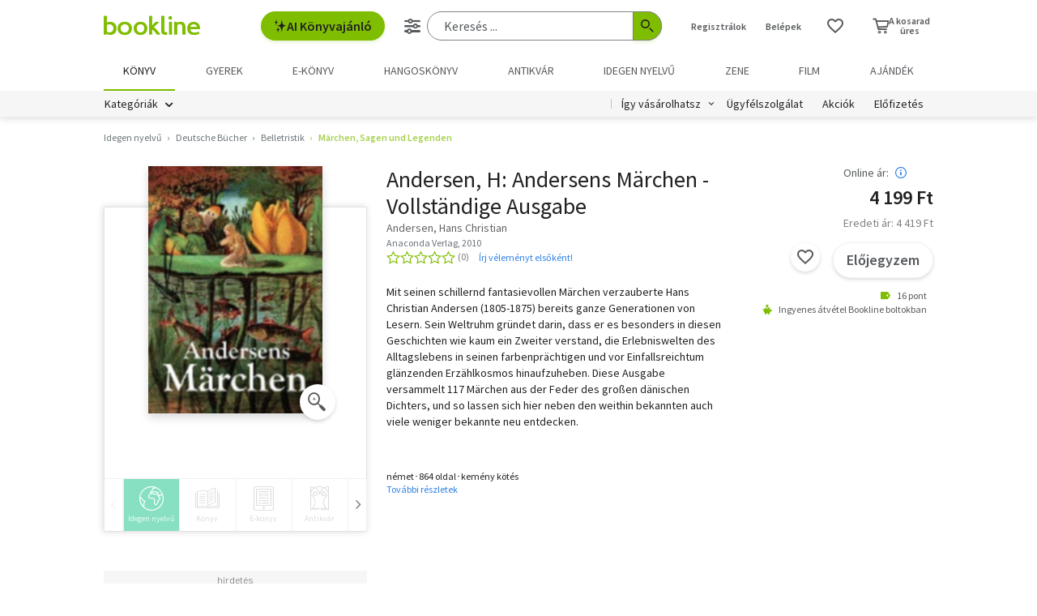

--- FILE ---
content_type: text/html;charset=UTF-8
request_url: https://bookline.hu/product/home.action?_v=Andersen_Hans_Christian_Andersens_Marc&type=200&id=2942598
body_size: 16408
content:
<!DOCTYPE html>
<html lang="hu">
    <head>
        <!-- Meta -->
        <title>Andersen, Hans Christian: Andersen, H: Andersens Märchen | idegen | bookline</title>
    
        <link rel="manifest" href="/manifest.webmanifest?v=1">
        <link rel="shortcut icon" href="https://marvin.bline.hu/assets/favicon.ico">
		<link rel="canonical" href="https://bookline.hu/product/home.action?_v=Andersen_Hans_Christian_Andersens_Marc&amp;type=200&amp;id=2942598">
        
        <meta http-equiv="content-type" content="text/html; charset=utf-8"/>
        <meta name="viewport" content="width=device-width, initial-scale=1.0">
            <meta property="fb:app_id" content="159078607442223"/>
            <meta name="facebook-domain-verification" content="jhq2zl6gs5r1tn3llbxniiip5op9kh"/>
            <meta property="og:locale" content="hu_HU"/>
            <meta property="og:site_name" content="bookline.hu"/>
            <meta name="description" content="Andersen, H: Andersens Märchen, szerző: Andersen, Hans Christian, Kategória: Märchen, Sagen und Legenden, Ár: 4 199 Ft"/>
            <meta property="og:type" content="book"/>
            <meta property="og:image" content="https://marvin.bline.hu/product_images/675/ID200-2942598.JPG"/>
            <meta property="og:title" content="Andersen, Hans Christian: Andersen, H: Andersens Märchen"/>
            <meta property="og:description" content="Mit seinen schillernd fantasievollen Märchen verzauberte Hans Christian Andersen (1805-1875) bereits ganze Generationen von Lesern. Sein Weltruhm gründet darin, dass er es besonders in diesen Geschichten wie kaum ein Zweiter verstand, die Erlebniswelten des Alltagslebens in seinen farbenprächtigen und vor Einfallsreichtum glänzenden Erzählkosmos hinaufzuheben. Diese Ausgabe versammelt 117 Märchen aus der Feder des großen dänischen Dichters, und so lassen sich hier neben den weithin bekannten auch viele weniger bekannte neu entdecken."/>
            <meta property="og:url" content="https://bookline.hu/product/home.action?_v=Andersen_Hans_Christian_Andersens_Marc&amp;type=200&amp;id=2942598&amp;tab=idegennyelvu"/>

        <!-- Javascript -->
	        <script type="text/javascript" src="https://marvin.bline.hu/assets/js/vendor/sentry-bundle-9.11.0.min.js" crossorigin="anonymous"></script>
	        <script>
			    Sentry.init({
			        dsn: 'https://087b04d479bee4f7d69069fbb9a7c8c1@bookline.hu/5'
			    });
   	        </script>
        <script data-ot-ignore type="text/javascript" src="https://marvin.bline.hu/assets/js/vendor/jquery-3.5.1.min.js"></script>
		<script type="text/javascript" src="https://marvin.bline.hu/assets/js/vendor/jquery.inputmask.js"></script>


        
        <script data-ot-ignore>
        	<!-- Google Tag Manager -->
        	var bl_tab = 'bookline.hu/book';
        	var bl_device_type = 'desktop';
        	<!-- CSRF token -->
        	var secure_token_value = "d6a520d4-eb24-4e9f-9ed2-bf5c67ac4029";
        	var quickSearchUrl = "https://srch.bookline.hu/quick";
        </script>

		<script>
			if (typeof dataLayer === 'undefined') {
			dataLayer = [];
			
			(function(w,d,s,l,i){w[l]=w[l]||[];w[l].push({'gtm.start':
				new Date().getTime(),event:'gtm.js'});var f=d.getElementsByTagName(s)[0], j=d.createElement(s),dl=l!='dataLayer'?'&l='+l:''; j.setAttributeNode(d.createAttribute('data-ot-ignore')) ;j.async=true;j.src=
				'//www.googletagmanager.com/gtm.js?id='+i+dl;f.parentNode.insertBefore(j,f);
				})(window,document,'script','dataLayer','GTM-JZZJ');
			}
		</script>
        <!-- End Google Tag Manager -->


        <!-- Google analytics tag -->
        <script type="text/plain" class="optanon-category-C0002">
            (function(i,s,o,g,r,a,m){i['GoogleAnalyticsObject']=r;i[r]=i[r]||function(){
            (i[r].q=i[r].q||[]).push(arguments)},i[r].l=1*new Date();a=s.createElement(o),
            m=s.getElementsByTagName(o)[0];a.async=1;a.src=g;m.parentNode.insertBefore(a,m)
            })(window,document,'script','//www.google-analytics.com/analytics.js','ga');

            ga('create', 'UA-38036210-1', 'auto', { 'allowLinker': true });
            ga('require', 'linker');
            ga('linker:autoLink', [/^([\.|a-z]*)(bookline)\.(hu|ro|sk)$/]);
            
        
            ga('send', 'pageview');
        </script>

        <!-- Google Ad Manager tag -->
        <script async src="https://securepubads.g.doubleclick.net/tag/js/gpt.js" class="optanon-category-C0004"></script>
        <script class="optanon-category-C0004">
			window.googletag = window.googletag || {cmd: []};
        	var adManagerCommands = [];
        
			adManagerCommands.push(function() {
				googletag.pubads().enableSingleRequest();
				
				googletag.pubads().collapseEmptyDivs(true);

				
				googletag.pubads().setTargeting('category', 'hu-foreign_001_normal_1_4');
				googletag.pubads().setTargeting('id', '200:2942598');
				googletag.pubads().setTargeting('author', 'Andersen, Hans Christian');
				
				googletag.enableServices();
			});
        </script>
        
	        <!-- Intercom Messenger tag -->
    	    <script>
        	    window.intercomSettings = {
            	    api_base: "https://api-iam.intercom.io",
	                app_id: "yswg9lbu"
    	        };
        	    // We pre-filled your app ID in the widget URL: 'https://widget.intercom.io/widget/yswg9lbu'
            	(function(){var w=window;var ic=w.Intercom;if(typeof ic==="function"){ic('reattach_activator');ic('update',w.intercomSettings);}else{var d=document;var i=function(){i.c(arguments);};i.q=[];i.c=function(args){i.q.push(args);};w.Intercom=i;var l=function(){var s=d.createElement('script');s.type='text/javascript';s.async=true;s.src='https://widget.intercom.io/widget/yswg9lbu';var x=d.getElementsByTagName('script')[0];x.parentNode.insertBefore(s,x);};if(document.readyState==='complete'){l();}else if(w.attachEvent){w.attachEvent('onload',l);}else{w.addEventListener('load',l,false);}}})();
	        </script>
        
        <!-- BEGIN CJ TRACKING CODE -->
		<!-- END CJ TRACKING CODE -->
		
        <!-- CSS -->
    	<link rel="stylesheet" type="text/css" href="https://marvin.bline.hu/assets/d/css/compiled.css?v=1769110880652" />
    </head>
    <body class="is-desktop">
        <noscript><iframe src="//www.googletagmanager.com/ns.html?id=GTM-JZZJ" height="0" width="0" style="display:none;visibility:hidden"></iframe></noscript>
            <div id="fb-root"></div>
            <script type="text/plain" class="optanon-category-C0003">
                (function(d, s, id) {
                    var js, fjs = d.getElementsByTagName(s)[0];
                    if (d.getElementById(id)) return;
                    js = d.createElement(s); js.id = id;
                    js.src = 'https://connect.facebook.net/hu_HU/sdk.js#xfbml=1&version=v23.0&appId=159078607442223&autoLogAppEvents=1';
                    fjs.parentNode.insertBefore(js, fjs);
                }(document, 'script', 'facebook-jssdk'));
            </script>

    


	<!-- /22773612643/product_970_90 -->
	<div id="div-gpt-ad-1673523669509-0" style="display: none; min-width: 970px; min-height: 90px;" class="o-banner-gpt ">
		<script class="optanon-category-C0004">
			adManagerCommands.unshift(function() {
				googletag.defineSlot('/22773612643/product_970_90', [970, 90], 'div-gpt-ad-1673523669509-0').addService(googletag.pubads());
			});

			adManagerCommands.push(function() {
				googletag.display('div-gpt-ad-1673523669509-0');
			});
		</script>
	</div>


<header id="header" class="c-header js-toggler" data-toggler=".is-opened-search">
    <div class="js-sticky u-bg-white" data-top-anchor="header:top" data-options='{"params":{"marginTop":0,"stickyOn":"small"}}'>

        
	    <div class="l-container l-gutter-collapse-px">
	        <div class="l-align-middle  l-flex ">
	            <div class="l-flex__item l-flex__item--auto">
		            <div class="c-header__logo-block">
		                <div class="l-flex  l-align-middle  l-height-100">
		                    <div data-toggler="opened" id="menu-btn" class="l-flex__item l-flex__item--shrink">
		                        <a data-toggle="offcanvas-menu" class="c-header__hamburger">
		                            <span></span>
		                            <span></span>
		                            <span></span>
		                            <span></span>
		                        </a>
		                    </div>
		                    <div class="l-flex__item l-flex__item--shrink l-gutter-px l-gutter-collapse-px">
		                        <a class="c-header__logo " href="/"><i aria-hidden="true" class="icon-bookline-logo-bw"></i></a>
		                    </div>
		                </div>
		            </div>
            	</div>
            
            	<div class="l-flex__item l-flex__item--shrink">
            		<div id="search-bar" class="c-header__search-block c-search">
		                <div class="l-flex l-align-middle l-height-100">
			                    <div class="l-flex__item l-flex__item--shrink u-mr-16">
			                        <button onclick="Intercom('showNewMessage'); return false;" class="o-button o-button--primary has-icon is-inline-icon o-button--size-medium@small l-gutter-ml">
			                            <i aria-hidden="true" class="icon-ic-ai icon-small"></i>
			                            AI Könyvajánló
	                    			</button>
	                    		</div>
		                    <div class="l-flex__item l-flex__item--auto">
	                            <form id="header-search-form" action="/search/search.action" class="c-search-bar" method="GET" role="search">
	                                <input type="hidden" name="page" value="1">
                            
	                                <a data-options='{"params":{"position":"left","alignment":"center"}}' href="/search/advancedSearch!input.action" aria-label="Részletes keresés" class="js-tooltip o-button-icon o-button-icon--size-medium  o-button-icon--secondary is-ghost">
										<span aria-hidden="true" class="icon-ic-sliders"></span>
	                                </a>
                          
	                                <fieldset class="c-search-bar__fieldset">
	                                    <div class="o-form-elem">
                                    		<label class="o-form-elem__label is-hidden" for="search-field">Keresés</label>
	                                        <div class="o-form-elem__wrapper">
	                                            <input placeholder="Keresés ..." class="o-form-elem__input js-clearable-search js-autocomplete " type="search" id="search-field" name="searchfield" autocomplete="off" value="">
	                                        </div>
                            			</div>
                            
	                                    <button type="submit" class="o-button-icon o-button-icon--size-medium o-button-icon--icon-size-medium o-button-icon--primary" aria-label="Keresés indítása">
	                                    	<span aria-hidden="true" class="icon-ic-search"></span>
	                                   	</button>
									</fieldset>
	                            </form>
							</div>
						</div>
					</div>                        
            	</div>

	            <div class="l-flex__item l-flex__item--shrink">
		            <div class="c-header__icos-block">
		                <div class="l-flex l-align-middle l-align-right">
		                    <div class="l-flex__item l-flex__item--shrink u-text-center l-gutter-mr u-position-relative">
		                        	<ul class="c-button-list">
		                                <li>
		                                    <button data-toggle="registration-dropdown" aria-label="Regisztráció">Regisztrálok</button>
		                                </li>
		                                <li>
		                                    <button data-toggle="login-dropdown" aria-label="Belépés">Belépek</button>
		                                </li>
		                        	</ul>
		                    </div>
		
		                    
		                    <div class="l-flex__item l-flex__item--shrink l-gutter-2x-mr ">
								<a href="/productshelf/productshelfMain.action" class="o-button-icon o-button-icon--size-large o-button-icon--size-medium@large o-button-icon--secondary is-ghost" aria-label="Kívánságlista"><i class="icon-heart"></i></a>
		                    </div>
		

<div class="l-flex__item l-flex__item--shrink c-header__cart-section" id="header-cart">
    <button type="button" class="o-cart-btn u-text-center js-cart-dropdown" data-toggle="cart-dropdown" aria-label="Kosár - 0 termék, összesen 0 Ft">
        <i data-cart-quantity="0" aria-hidden="true" class="icon-ic-cart o-cart-btn__icon "></i>
        <span class="o-cart-btn__amount">A kosarad<br>üres</span>
    </button>

    <div class="js-dropdown o-dropdown-pane c-cart-dropdown" id="cart-dropdown" data-options='{"params":{"position":"bottom","alignment":"center","allowOverlap":true,"closeOnClick":true}}'>
        
        <div id="cart" class="c-cart " >
<aside class="c-cart-recommendation" id="cart-recommendation">
    <header class="c-cart-recommendation__header">
        Ezt is ajánljuk:
    </header>

        <div class="l-gutter-2x-px ">
    <div class="c-cart-recommendation-book u-text-center l-gutter-pt l-gutter-2x-pb" data-product='{&#34;id&#34;:&#34;22:354157&#34;,&#34;name&#34;:&#34;Sémáink fogságában&#34;,&#34;category&#34;:&#34;000_hu_book_200_101_005&#34;,&#34;variant&#34;:&#34;Vágyi Petra&#34;,&#34;price&#34;:&#34;4500&#34;,&#34;list&#34;:&#34;cartrecommendation&#34;,&#34;position&#34;:1}'>
        <div class="c-cart-recommendation-book__thumb-block l-gutter-py">


<figure class="o-product-figure u-position-relative c-cart-recommendation-book__figure ">
        <a class="o-product-figure__anchor" title="Vágyi Petra: Sémáink fogságában könyv" href="/product/home.action?_v=Vagyi_Petra_Semaink_fogsagaban&type=22&id=354157"><img class="o-product-figure__thumb    o-product-figure__thumb--shadow   >js-interchange " src="https://marvin.bline.hu/product_tnimages_6/992/TN6_ID22-354157.JPG"  alt="Vágyi Petra: Sémáink fogságában könyv"></a>

    
</figure>

        </div>
    
        <span class="c-cart-recommendation-book__category">könyv</span>

            <div class="c-cart-recommendation-book__authors">
                        <a href="/szerzo/vagyi-petra/12946439?page=1" class="c-cart-recommendation-book__author">Vágyi Petra</a>
            </div>

        <a href="/product/home.action?_v=Vagyi_Petra_Semaink_fogsagaban&type=22&id=354157&ca=RECOMMEND_CART%3ABOOKLINE" class="c-cart-recommendation-book__title u-text-ellipsis" title="Vágyi Petra: Sémáink fogságában könyv">Sémáink fogságában</a>
    
            <div data-stars="0" data-favcount="0" class="o-rating-block-simple l-gutter-my"></div>
        
        <div class="l-flex__item">
            <nav class="o-button-group l-align-center">
    <a rel="nofollow" href="/product/home!addToShelf.action?pid=22:354157" class="product_22_354157 o-button-icon o-button-icon--secondary js-ajax js-tooltip" title="Kívánságlistához adom"><i aria-hidden="true" class="icon-heart"></i></a>
    

    
            <a rel="nofollow" href="/order/cart!add.action?showCartPage=false" class="o-button o-button--primary o-button--size-medium  js-ajax  test-cart-sellable "  data-options='{"apid": "22:354157", "ca": "RECOMMEND_CART:BOOKLINE", "trackingCode": "", "amount": 1, "psu": "" }'>Kosárba</a>
            </nav>
        </div>
    </div>
    <div class="c-cart-recommendation-book u-text-center l-gutter-pt l-gutter-2x-pb" data-product='{&#34;id&#34;:&#34;22:320004&#34;,&#34;name&#34;:&#34;Verity&#34;,&#34;category&#34;:&#34;000_hu_book_003_001&#34;,&#34;variant&#34;:&#34;Colleen Hoover&#34;,&#34;price&#34;:&#34;3400&#34;,&#34;list&#34;:&#34;cartrecommendation&#34;,&#34;position&#34;:2}'>
        <div class="c-cart-recommendation-book__thumb-block l-gutter-py">


<figure class="o-product-figure u-position-relative c-cart-recommendation-book__figure ">
        <a class="o-product-figure__anchor" title="Colleen Hoover: Verity könyv" href="/product/home.action?_v=Colleen_Hoover_Verity&type=22&id=320004"><img class="o-product-figure__thumb    o-product-figure__thumb--shadow   >js-interchange " src="https://marvin.bline.hu/product_tnimages_6/1425/TN6_ID22-320004.JPG"  alt="Colleen Hoover: Verity könyv"></a>

    
</figure>

        </div>
    
        <span class="c-cart-recommendation-book__category">könyv</span>

            <div class="c-cart-recommendation-book__authors">
                        <a href="/szerzo/colleen-hoover/12777618?page=1" class="c-cart-recommendation-book__author">Colleen Hoover</a>
            </div>

        <a href="/product/home.action?_v=Colleen_Hoover_Verity&type=22&id=320004&ca=RECOMMEND_CART%3ABOOKLINE" class="c-cart-recommendation-book__title u-text-ellipsis" title="Colleen Hoover: Verity könyv">Verity</a>
    
            <div data-stars="4.5" data-favcount="60" class="o-rating-block-simple l-gutter-my"></div>
        
        <div class="l-flex__item">
            <nav class="o-button-group l-align-center">
    <a rel="nofollow" href="/product/home!addToShelf.action?pid=22:320004" class="product_22_320004 o-button-icon o-button-icon--secondary js-ajax js-tooltip" title="Kívánságlistához adom"><i aria-hidden="true" class="icon-heart"></i></a>
    

    
            <a rel="nofollow" href="/order/cart!add.action?showCartPage=false" class="o-button o-button--primary o-button--size-medium  js-ajax  test-cart-sellable "  data-options='{"apid": "22:320004", "ca": "RECOMMEND_CART:BOOKLINE", "trackingCode": "", "amount": 1, "psu": "" }'>Kosárba</a>
            </nav>
        </div>
    </div>
        </div>

    <div class="u-text-center l-gutter-mb">
        <a rel="nofollow" href="/order/cart!recommendation.action" class="js-ajax">Frissítés</a>
    </div>
    
	<script type="text/plain" class="optanon-category-C0004">
		dataLayer.push({ 'event': 'cart-recommendation-displayed' });
	</script>
</aside>

            <div class="l-height-100 l-flex-vertical">
                <header class="c-cart__header l-flex__item">
                    <div class="l-flex l-align-middle l-gutter-2x-px">
                        <div class="l-flex__item l-flex__item--shrink">
                            <div class="o-h2 c-cart__title l-gutter-collapse-mb">Kosár</div>
                        </div>
                        <div class="l-flex__item l-flex__item--auto u-text-right">
                            <p class="l-gutter-collapse-mb test-cart-totalAmount">0 db termék</p>
                        </div>
                    </div>
                </header>
                

                    <div class="c-cart__message l-width-100 l-flex__item u-border-top-gray l-gutter-2x-px l-gutter-py u-text-left u-text-semibold">Még nincs termék a kosárban.</div>
    
                <footer class="l-flex__item l-flex__item--grow">
                    <div class="c-cart__footer l-flex l-align-middle l-gutter-2x-px l-gutter-2x-py">
                        <div class="l-flex__item l-flex__item--shrink">
                            <div class="o-h6 l-gutter-collapse-mb">Fizetendő:</div>
                            <div class="o-h3 c-cart__total-amount l-gutter-collapse-mb">0 Ft</div>
                        </div>
                        <div class="l-flex__item l-flex__item--auto u-text-right">
                            <a class="o-button o-button--size-large o-button--primary has-min-width" href="/order/cart!view.action">Tovább</a>
                        </div>
                    </div>
                </footer>
            </div>
        </div>
    </div>
</div>
		                    
		                        <div class="js-dropdown o-dropdown-pane c-login-dropdown" id="login-dropdown" data-options='{"params":{"position":"bottom","alignment":"center","autoFocus":true,"allowOverlap":true,"closeOnClick":true}}'>
		                            <div class="o-form">
		                                <div class="o-h2 o-form__title u-text-center l-gutter-mb">BELÉPÉS</div>
	<script src="https://www.google.com/recaptcha/api.js?hl=hu" async defer></script>
	<script>
		
		function onSubmitheaderLoginForm(token) {
			var form = jQuery('#' + 'headerLoginForm');
			// Manualisan kell kuldeni, a gyari (g-recaptcha-response) mezo empty backend-en 
			form.append("<input type='hidden' name='captcha-response' value='" + token + "' />");
			form.submit();
		}
		
		jQuery(document).ready(function() {// ez segíti hogy csak akkor hívódjon az onSubmit és akkor dobja fel esetlegesen a recaptchat-t ha már full valid a form
		    var form = jQuery('#' + 'headerLoginForm');
		    form.on("click", '#' + 'headerLoginSubmit', function(e) {
		      	if (form[0].checkValidity()) {
		        	e.preventDefault();

		        	const recaptchaPlaceholder = document.querySelector('#recaptchaheaderLoginForm');
		        	if (!recaptchaPlaceholder) {
		        		// Component.Recaptcha hianyzik a template-en a form-bol
		        		console.log('recaptchaPlaceholder not found!');
		        	}
		        	
		        	recaptchaWidgetheaderLoginForm = grecaptcha.render(
						recaptchaPlaceholder, {
						'sitekey' : '6LdFy9cUAAAAAAFZPF_py6Iq9TKUMaJVINDdMbSq',
						'callback' : 'onSubmitheaderLoginForm',
						'size' : 'invisible'
						}
					);
		        	grecaptcha.execute(recaptchaWidgetheaderLoginForm);
		      	}
	    	});
		});
	</script>
		                                <form id="headerLoginForm" novalidate class="u-text-left js-validate o-form l-flex l-flex--py l-align-center" action="/user/login.action" method="post">
<input name="secure_token" type="hidden" value="d6a520d4-eb24-4e9f-9ed2-bf5c67ac4029"/>		                                	
		                                    <div class="l-flex__item l-flex__item--12@small">
		                                        <fieldset class="l-flex l-flex--py">
		                                            <div class="l-flex__item l-flex__item--12@small">







<div class="o-form-elem     ">
        <label class="o-form-elem__label" for="id_15122322"><span class="o-form-elem__label-required" aria-hidden="true">*</span>Felhasználónév vagy e-mail-cím</label>
    
    <div class="o-form-elem__wrapper">


		
	
	        <input  placeholder=" "   required aria-required="true"  autocapitalize="off"  class="o-form-elem__input js-validate-me   " type="text" id="id_15122322" name="username" value="" maxlength="80"        />
	    
	        <span id="id_15122322-description" class="o-form-elem__description">
	        </span>
	        
	        <span id="id_15122322-valid" class="o-form-elem__valid">
	        </span>
		    
	        <span id="id_15122322-error" class="o-form-elem__error" role="alert" aria-live="polite">
	        	<i aria-hidden="true" class="o-form-elem__status-icon icon-alert-triangle"></i> Felhasználónév- Rossz/Hiányzó adat
	        </span>
	</div>
</div>		                                            </div>
		                                            <div class="l-flex__item l-flex__item--12@small">







<div class="o-form-elem     ">
        <label class="o-form-elem__label" for="id_15122323"><span class="o-form-elem__label-required" aria-hidden="true">*</span>Jelszó</label>
    
    <div class="o-form-elem__wrapper">


		
        	<a class="o-form-elem__show-password js-visible-password"><i aria-hidden="true" class="icon-ic-eye"></i></a>
	
	        <input  placeholder=" "   required aria-required="true"  autocapitalize="off"  class="o-form-elem__input js-validate-me   " type="password" id="id_15122323" name="password" value=""         />
	    
	        <span id="id_15122323-description" class="o-form-elem__description">
	        </span>
	        
	        <span id="id_15122323-valid" class="o-form-elem__valid">
	        </span>
		    
	        <span id="id_15122323-error" class="o-form-elem__error" role="alert" aria-live="polite">
	        	<i aria-hidden="true" class="o-form-elem__status-icon icon-alert-triangle"></i> Jelszó - Rossz/Hiányzó adat
	        </span>
	</div>
</div>		                                            </div>
		        									
													<div class="l-flex__item l-flex__item--12@small l-gutter-mt u-text-center">
														<button type="submit" id="headerLoginSubmit" class="o-button o-button--primary o-button--size-large l-width-100" value="Belépek">Belépek</button>
													</div>
													
<div id="recaptchaheaderLoginForm"></div>		
		                                            <div class="l-flex__item l-flex__item--12@small u-text-center">
		                                                <a class="o-form__link" href="/user/lostpassword!input.action">Elfelejtetted a jelszavad?</a>
		                                            </div>
		                                            
		                                            <div class="l-flex__item l-flex__item--12@small u-text-center">
		                                                <hr class="o-hr o-hr--small">
		                                            </div>
		                                            
		                                            
		                                                <div class="l-flex__item l-flex__item--12@small u-text-center">
		                                                    <h5 class="l-gutter-collapse-mb">Vagy lépj be a facebook
		                                                         vagy 
		                                                        google fiókoddal</h5>
		                                                </div>
		                                                    <div class="l-flex__item l-flex__item--12@small u-text-center">
		                                                        <a class="o-button o-button--tertiary o-button--size-large l-width-100" href="/user/fbLogin!fbLoginFirst.action">Belépés Facebook-fiókkal</a>
		                                                    </div>
		                                                    <div class="l-flex__item l-flex__item--12@small u-text-center">
		                                                        <a class="o-button o-button--tertiary o-button--size-large l-width-100" href="/user/googleLogin!googleLoginFirst.action">Belépés Google-fiókkal</a>
		                                                    </div>
		                                        </fieldset>
		                                	</div>
		                                </form>
		                                
		                                <button class="js-close o-button-icon  o-button-icon--size-medium o-button-icon--secondary  is-ghost o-close-btn" aria-label="Bezár" type="button">
		                                    <span aria-hidden="true">&times;</span>
		                                </button>
		                            </div>
		                        </div>
		                        
		                        <div class="js-dropdown o-dropdown-pane c-registration-dropdown" id="registration-dropdown" data-options='{"params":{"position":"bottom","alignment":"center","autoFocus":true,"allowOverlap":true,"closeOnClick":true}}'>
		                            <div class="o-form">
		                                <div class="o-h2 o-form__title u-text-center l-gutter-mb">REGISZTRÁCIÓ</div>
		
		                                <div class="u-text-left l-flex l-flex--py l-align-center">
		                                    <div class="l-flex__item l-flex__item--12@small u-text-center">
		                                        <a class="o-button o-button--primary o-button--size-large l-width-100 u-text-nowrap test-reg-normal" href="/user/registration!input.action">Természetes személyként</a>
		                                    </div>
		                                    <div class="l-flex__item l-flex__item--12@small u-text-center ">
		                                        <a class="o-button o-button--primary o-button--size-large l-width-100 u-text-nowrap test-reg-company" href="/user/registration!input.action?regType=company">Jogi személyként</a>
		                                    </div>
		                                </div>
		                            </div>
		                            
		                            <button class="js-close o-button-icon  o-button-icon--size-medium o-button-icon--secondary  is-ghost o-close-btn" aria-label="Bezár" type="button">
		                                <span aria-hidden="true">&times;</span>
		                            </button>
		                        </div>
		                </div>
		            </div>
        		</div>
            </div>
        </div>

		<div class="l-container l-align-middle  l-flex l-gutter-collapse-px">
        	<div class="c-header__department-block">
            	<nav class="c-main-nav" aria-label="Termékkategóriák">
            		<ul>
		                    <li class="c-main-nav__item">
		                        <a href="/" class="is-selected" role="menuitem" aria-current="page" tabindex="0" title="Könyv, Könyvek, Könyvrendelés, Könyvesbolt">
		                       		Könyv
		                       		
		                       	</a>
		                    </li>
		                    <li class="c-main-nav__item">
		                        <a href="/?tab=gyerek" class="" role="menuitem" aria-current="page" tabindex="0" title="Ifjúsági és gyerekkönyvek">
		                       		Gyerek
		                       		
		                       	</a>
		                    </li>
		                    <li class="c-main-nav__item">
		                        <a href="/?tab=ekonyv" class="" role="menuitem" aria-current="page" tabindex="0" title="E-könyv, ekönyvek, pdf könyv, könyv letöltés
">
		                       		e-könyv
		                       		
		                       	</a>
		                    </li>
		                    <li class="c-main-nav__item">
		                        <a href="/?tab=audiobook" class="" role="menuitem" aria-current="page" tabindex="0" title="Hangoskönyvek">
		                       		hangoskönyv
		                       		
		                       	</a>
		                    </li>
		                    <li class="c-main-nav__item">
		                        <a href="/?tab=antikvarium" class="" role="menuitem" aria-current="page" tabindex="0" title="Antikvár könyvek, Antikvár könyvesbolt">
		                       		Antikvár
		                       		
		                       	</a>
		                    </li>
		                    <li class="c-main-nav__item">
		                        <a href="/?tab=idegennyelvu" class="" role="menuitem" aria-current="page" tabindex="0" title="Idegen nyelvű könyvek">
		                       		Idegen nyelvű
		                       		
		                       	</a>
		                    </li>
		                    <li class="c-main-nav__item">
		                        <a href="/?tab=zene" class="" role="menuitem" aria-current="page" tabindex="0" title="Zenei CD, DVD rendelés, vásárlás">
		                       		Zene
		                       		
		                       	</a>
		                    </li>
		                    <li class="c-main-nav__item">
		                        <a href="/?tab=film" class="" role="menuitem" aria-current="page" tabindex="0" title="Filmek Vásárlása, Film letöltés">
		                       		Film
		                       		
		                       	</a>
		                    </li>
		                    <li class="c-main-nav__item">
		                        <a href="/?tab=jatek" class="" role="menuitem" aria-current="page" tabindex="0" title="Ajándék, utalvány vásárlás, rendelés">
		                       		Ajándék
		                       		
		                       	</a>
		                    </li>
	            	</ul>
	            </nav>
	    	</div>
    	</div>
    	
        <div class="u-bg-gray u-position-relative">
            <div class="l-container l-flex l-gutter-collapse-px">
                <div class="l-flex__item l-flex__item--auto">
                    <div class="c-header__category-block">

        <div id="category-tags" class="o-category-tags">
	            <div class="o-category-tags__tag">
	                <a data-toggle="megamenu-dropdown" class="o-category-btn">Kategóriák</a>
	            	<div class="js-dropdown js-mega-menu o-dropdown-pane c-mega-menu" id="megamenu-dropdown" data-options='{"params":{"hover":true,"hoverPane": true, "hoverDelay":0,"hOffset":0,"position":"top","alignment":"right","allowOverlap":true,"closeOnClick":true}}'>
		      			<div class="js-lazyload c-mega-menu__container " data-src="/category/categoryDropdown!componentContent.action?tab=konyv"></div>
	          		</div>
	          	</div>
	
	    </div>
                    </div>
                </div>
                
                <div class="l-flex__item l-flex__item--shrink">
                    <div class="c-header__menu-block u-text-right u-position-relative">
                        <nav class="c-simple-nav l-align-middle">
                            <div class="o-dropdown-block">
                                <a data-toggle="order-dropdown" class="o-dropdown-block__button test_igy_vasar">Így vásárolhatsz</a>
                                <div class="js-dropdown o-dropdown-pane o-dropdown-block__dropdown" id="order-dropdown" data-options='{"params":{"vOffset":5,"position":"bottom","alignment":"left","allowOverlap":true,"closeOnClick":true}}'>
                                    <nav class="o-dropdown-nav u-text-left">
                                        <a class="o-dropdown-nav__btn" href="/news/news.action?id=11959">Szolgáltatások</a>
                                        <a class="o-dropdown-nav__btn dropdown_test_fizetes" href="/news/help.action#termsofpayment">Fizetés</a>
                                        <a class="o-dropdown-nav__btn dropdown_test_szallitas" href="/news/help.action#atvmod">Szállítás</a>
                                        <a class="o-dropdown-nav__btn" href="/news/news.action?id=11573">Átvevőhelyek</a>
                                        <a class="o-dropdown-nav__btn dropdown_test_sugo" href="/news/help.action">Súgó</a>
                                    </nav>
                                </div>
                            </div>

                            <a class="c-simple-nav__btn" href="/news/help.action">Ügyfélszolgálat</a>
                                <a class="c-simple-nav__btn" href="/#akcioink">Akciók</a>
                            <a class="c-simple-nav__btn" href="/elofizetes">
						        Előfizetés
						    </a>
                        </nav>
                    </div>
                </div>
            </div>
        </div>
    </div>
</header>


	


<main class="l-wrapper" id="wrapper">
            <div class="l-container l-gutter-2x-px l-gutter-py l-gutter-2x-collapse-px@medium">
        
        <ol class="o-breadcrumb " itemscope itemtype="http://schema.org/BreadcrumbList">
            	<li class="o-breadcrumb__list" itemprop="itemListElement" itemscope itemtype="http://schema.org/ListItem">
	                    <a itemprop="item" href="/search/categories.action?id=hu-foreign&page=1" class="o-breadcrumb__link ">
	                        <span itemprop="name">Idegen nyelvű</span>
	                    </a>
	                <meta itemprop="position" content="1" />
				</li>
            	<li class="o-breadcrumb__list" itemprop="itemListElement" itemscope itemtype="http://schema.org/ListItem">
	                    <a itemprop="item" href="/search/categories.action?id=hu-foreign_001&page=1" class="o-breadcrumb__link ">
	                        <span itemprop="name">Deutsche Bücher</span>
	                    </a>
	                <meta itemprop="position" content="2" />
				</li>
            	<li class="o-breadcrumb__list" itemprop="itemListElement" itemscope itemtype="http://schema.org/ListItem">
	                    <a itemprop="item" href="/search/categories.action?id=hu-foreign_001_normal_1&page=1" class="o-breadcrumb__link ">
	                        <span itemprop="name">Belletristik</span>
	                    </a>
	                <meta itemprop="position" content="3" />
				</li>
            	<li class="o-breadcrumb__list" itemprop="itemListElement" itemscope itemtype="http://schema.org/ListItem">
	                    <a itemprop="item" href="/search/categories.action?id=hu-foreign_001_normal_1_4&page=1" class="o-breadcrumb__link o-breadcrumb__link--current">
	                        <span itemprop="name">Märchen, Sagen und Legenden</span>
	                    </a>
	                <meta itemprop="position" content="4" />
				</li>
        </ol>

            </div>

    <div class="l-container l-gutter-py l-gutter-collapse-px">
<div class="l-flex c-product" id="producthome-container" itemscope itemtype="http://schema.org/Product">
        <meta itemprop="ProductID" content="200:2942598" />
        <meta itemprop="name" content="Andersen, Hans Christian: Andersen, H: Andersens Märchen" />
        <meta itemprop="image" content="https://marvin.bline.hu/product_images/675/ID200-2942598.JPG" />
    
            
<div class="l-flex__item--12@small l-gutter-2x-mb">
    <div class="l-flex">
        <div class="c-product__left-col l-flex__item l-flex__item--12@small l-flex__item--6@medium l-flex__item--4@large">
            <div class="c-product__image-block">
    <div class="l-flex-vertical l-height-100">
        <div class="l-flex__item--auto">
            <div class="c-product__thumb-block">
                

<figure class="o-product-figure u-position-relative t-product-image has-button-under c-product__figure ">
        <a class="o-product-figure__anchor" title="Andersen, Hans Christian: Andersen, H: Andersens Märchen idegen" data-toggle="gallery-image-modal"><img class="o-product-figure__product-img    o-product-figure__thumb--shadow    " src="https://marvin.bline.hu/product_images/675/ID200-2942598.JPG"  alt="Andersen, Hans Christian: Andersen, H: Andersens Märchen idegen"></a>

    

        
        <nav class="c-product-nav c-product-nav--vertical">
                <a data-toggle="gallery-image-modal" class="c-product-nav__btn c-product-nav__btn--right o-button-icon o-button-icon--secondary o-button-icon--size-large" aria-label="Zoom"><i class="icon-zoomin" aria-hidden="true"></i></a>

        </nav>
</figure>

    <div class="js-modal o-modal u-text-center t-modal-gallery" id="gallery-image-modal" data-options='{"params":{"animationIn":"hinge-in-from-middle-y","animationOut":"hinge-out-from-middle-y","closeOnClick":true,"appendTo":"#producthome-container","autoOpen":false}}'>
        <div class="o-slider">
            <div class="js-slider o-slider__container" data-slider-options='{"name":"gallery-image-modal", "navigation": true, "pagination" : true, "fraction": true, "params": {"zoom": true,"speed": 1000,"effect":"fade", "slidesPerView": 1,"slidesPerGroup" : 1,  "spaceBetween": 0, "observer":true, "observeParents":true}}'>
                <div class="o-slider__wrapper">
                        <div class="o-slider__slide">
                            <div class="o-slider__zoom-container">
                                <img class="js-lazyload" data-src="https://marvin.bline.hu/product_images/675/ID200-2942598.JPG" alt="">
                            </div>
                        </div>
                </div>

                <div class="o-slider-button o-slider-button--prev is-disabled-swipe o-slider-button--circle js-slider__button--prev"><i aria-hidden="true" class="icon-chevron-small-left"></i></div>
                <div class="o-slider-button o-slider-button--next is-disabled-swipe o-slider-button--circle js-slider__button--next"><i aria-hidden="true" class="icon-chevron-small-right"></i></div>

                <div class="o-slider-pagination js-slider__pagination"></div>
                <div class="o-button-icon o-button-icon--secondary o-button-icon--size-large js-slider__zoom" aria-label="Zoom"><i class="icon-zoomin" aria-hidden="true"></i></div>
            </div>
        </div>
    
        <button class="o-modal__close js-close-modal" aria-label="Bezár" type="button">
            <span aria-hidden="true">&times;</span>
        </button>
    </div>

            </div>
        </div>
    
        <div class="l-flex__item--shrink">
            <div class="o-slider c-product-category-slider o-slider-button--disabled">
                <div class="js-slider__button--prev c-product-category-slider__button">
                    <i aria-hidden="true" class="icon-chevron-small-left"></i>
                </div>
                
                <div class="js-slider o-slider__container c-product-category-slider__container" data-slider-options='{"name":"productcategoryslider", "navigation": true, "navigationOutside": true,  "pagination" : false, "params": {"speed": 1000,"effect":"slide", "slidesPerView": 4, "slidesPerGroup" : 1,  "spaceBetween": 0, "breakpoints": { "640": {"slidesPerView": 4, "spaceBetween": 0, "slidesPerGroup" : 1},"1024": {"slidesPerView": 4, "spaceBetween": 0, "slidesPerGroup" : 1},"1280": {"slidesPerView": 4, "spaceBetween": 0, "slidesPerGroup" : 1}}}}'>
                    <div class="o-slider__wrapper c-product-category-slider__wrapper">
                            <a class="c-product-category-slider__slide o-slider__slide o-slider__slide--collapse-height u-text-center c-product-category-slider__slide--idegennyelvu is-active" href="">
                                <i class="c-product-category-slider__slide-icon icon-ic-langauge"></i>
                                <span class="c-product-category-slider__slide-name">Idegen nyelvű</span>
                                
                                    <span class="c-product-category-slider__slide-price"></span>
                            </a>
                            <a class="c-product-category-slider__slide o-slider__slide o-slider__slide--collapse-height u-text-center c-product-category-slider__slide--konyv is-inactive" href="">
                                <i class="c-product-category-slider__slide-icon icon-ic-book"></i>
                                <span class="c-product-category-slider__slide-name">Könyv</span>
                                
                                    <span class="c-product-category-slider__slide-price"></span>
                            </a>
                            <a class="c-product-category-slider__slide o-slider__slide o-slider__slide--collapse-height u-text-center c-product-category-slider__slide--ekonyv is-inactive" href="">
                                <i class="c-product-category-slider__slide-icon icon-ic-ebook"></i>
                                <span class="c-product-category-slider__slide-name">E-könyv</span>
                                
                                    <span class="c-product-category-slider__slide-price"></span>
                            </a>
                            <a class="c-product-category-slider__slide o-slider__slide o-slider__slide--collapse-height u-text-center c-product-category-slider__slide--antikvar is-inactive" href="">
                                <i class="c-product-category-slider__slide-icon icon-ic-antiq"></i>
                                <span class="c-product-category-slider__slide-name">Antikvár</span>
                                
                                    <span class="c-product-category-slider__slide-price"></span>
                            </a>
                            <a class="c-product-category-slider__slide o-slider__slide o-slider__slide--collapse-height u-text-center c-product-category-slider__slide--hangoskonyv is-inactive" href="">
                                <i class="c-product-category-slider__slide-icon icon-ic-audiobook"></i>
                                <span class="c-product-category-slider__slide-name">Hangoskönyv</span>
                                
                                    <span class="c-product-category-slider__slide-price"></span>
                            </a>
                            <a class="c-product-category-slider__slide o-slider__slide o-slider__slide--collapse-height u-text-center c-product-category-slider__slide--film is-inactive" href="">
                                <i class="c-product-category-slider__slide-icon icon-ic-film"></i>
                                <span class="c-product-category-slider__slide-name">Film</span>
                                
                                    <span class="c-product-category-slider__slide-price"></span>
                            </a>
                            <a class="c-product-category-slider__slide o-slider__slide o-slider__slide--collapse-height u-text-center c-product-category-slider__slide--zene is-inactive" href="">
                                <i class="c-product-category-slider__slide-icon icon-ic-cd"></i>
                                <span class="c-product-category-slider__slide-name">Zene</span>
                                
                                    <span class="c-product-category-slider__slide-price"></span>
                            </a>
                    </div>
                </div>
                
                <div class="js-slider__button--next c-product-category-slider__button">
                    <i aria-hidden="true" class="icon-chevron-small-right"></i>
                </div>
            </div>
        </div>
    </div>
</div>
        </div>
        
        <div class="l-flex__item l-flex__item--12@small l-flex__item--6@medium l-flex__item--auto@large">
            <div class="l-flex-vertical  l-height-100">
                <div class="l-flex__item--auto">
                    <div class="l-flex  l-height-100">
                        <div class="c-product__middle-col l-flex__item l-flex__item--7@small  l-gutter-2x-px">
                            <div class="l-flex-vertical l-height-100">
                                <div class="l-flex__item l-flex__item--shrink ">
                                    <h1 class="c-product__title">Andersen, H: Andersens Märchen - Vollständige Ausgabe</h1>

    <div class="o-product-authors">
                <span itemprop="brand" itemscope itemtype="http://schema.org/Brand" class="c-product__author">
              		<span itemprop="name">Andersen, Hans Christian</span>
              	</span>
    </div>

        <h3 class="c-product__publisher">Anaconda Verlag, 2010</h3>

<div class="c-product__rating-block l-gutter-mb">

		<div class="c-product-rating-dropdown">
		    <div data-toggle="rating-dropdown" class="c-product__rating-block l-gutter-mb">
		
		        <div data-stars="0" data-favcount="0" class="o-rating-block-simple o-rating-block-simple--17 l-gutter-mr"></div>
		
            			<a class="js-smooth-scroll c-product__link" href="#reviews">Írj véleményt elsőként!</a>
    		</div>
		
		
		    <div class="js-dropdown o-dropdown-pane c-product-rating-dropdown__dropdown" id="rating-dropdown" data-options='{"params":{"hOffset":0,"position":"bottom","alignment":"left","closeOnClick": true,"allowOverlap":true,"hover":true,"hoverPane":true}}'>		
		        <button class="c-product-rating-dropdown__dropdown-close js-dropdown__close" aria-label="Bezár" type="button">
		            <span aria-hidden="true">&times;</span>
		        </button>
		        <header>
		            <div data-stars="0" class="o-rating-block-simple o-rating-block-simple--23 l-gutter-mr"></div>
		            <p class="u-collapse-mb"><span class="o-h3 u-text-semibold">0</span><span class="o-h3"> az 5-ből</span></p>
		        </header>
		        <p>0 értékelés alapján</p>
		        <div class="c-product-ratings">
			            <a data-href="/product/review!component.action?pid=200:2942598&stars=5&jump=true" class="c-product-ratings__star js-ajax js-dropdown__close">
			                <span class="c-product-ratings__stars">5 csillag</span>
			                <span class="c-product-ratings__star-line"><span style="width: 0%"></span></span>
			                <span class="c-product-ratings__percent">0%</span>
			            </a>		
			            <a data-href="/product/review!component.action?pid=200:2942598&stars=4&jump=true" class="c-product-ratings__star js-ajax js-dropdown__close">
			                <span class="c-product-ratings__stars">4 csillag</span>
			                <span class="c-product-ratings__star-line"><span style="width: 0%"></span></span>
			                <span class="c-product-ratings__percent">0%</span>
			            </a>		
			            <a data-href="/product/review!component.action?pid=200:2942598&stars=3&jump=true" class="c-product-ratings__star js-ajax js-dropdown__close">
			                <span class="c-product-ratings__stars">3 csillag</span>
			                <span class="c-product-ratings__star-line"><span style="width: 0%"></span></span>
			                <span class="c-product-ratings__percent">0%</span>
			            </a>		
			            <a data-href="/product/review!component.action?pid=200:2942598&stars=2&jump=true" class="c-product-ratings__star js-ajax js-dropdown__close">
			                <span class="c-product-ratings__stars">2 csillag</span>
			                <span class="c-product-ratings__star-line"><span style="width: 0%"></span></span>
			                <span class="c-product-ratings__percent">0%</span>
			            </a>		
			            <a data-href="/product/review!component.action?pid=200:2942598&stars=1&jump=true" class="c-product-ratings__star js-ajax js-dropdown__close">
			                <span class="c-product-ratings__stars">1 csillag</span>
			                <span class="c-product-ratings__star-line"><span style="width: 0%"></span></span>
			                <span class="c-product-ratings__percent">0%</span>
			            </a>		
		        </div>
		        <p class="u-text-center u-collapse-mb"> 
		        	<a class="c-product-rating-dropdown__scrollto js-dropdown__close js-scrollto" data-scrollto="reviews">
		            	Megnézem az összes véleményt
		            </a>
		        </p>		
		    </div>
		</div>
</div>



                                </div>
                                

                                    <div class="l-flex__item l-flex__item--auto c-product__content-container l-gutter-mb">

    <div id="product-content" data-toggler=".is-collapsed" class="js-toggler is-collapsed o-collapsible-content t-collapsible-content">
        <div class="o-collapsible-content__inner">
            <div class="t-content">
                <h3 class="is-hidden@collapsed">Összefoglaló</h3>
                
                <p itemprop="description">Mit seinen schillernd fantasievollen Märchen verzauberte Hans Christian Andersen (1805-1875) bereits ganze Generationen von Lesern. Sein Weltruhm gründet darin, dass er es besonders in diesen Geschichten wie kaum ein Zweiter verstand, die Erlebniswelten des Alltagslebens in seinen farbenprächtigen und vor Einfallsreichtum glänzenden Erzählkosmos hinaufzuheben. Diese Ausgabe versammelt 117 Märchen aus der Feder des großen dänischen Dichters, und so lassen sich hier neben den weithin bekannten auch viele weniger bekannte neu entdecken.</p>
                <div class="c-product-content-ratings">
            	</div>
            </div>
        </div>
        <a class="o-collapsible-content__toggler" data-toggle="product-content"></a>
    </div>
    <div class="o-collapsible-placeholder"></div>
                                    </div>
                                

                                <div class="l-flex__item l-flex__item--shrink">

    <div class="l-flex l-align-middle u-position-relative l-gutter-my">
        <div class="l-flex__item l-gutter-mr"><div class="o-h5 o-h6@large l-gutter-collapse-mb">német･864 oldal･kemény kötés</div></div>
        
            <div class="l-flex__item l-flex__item--shrink">
                <a data-toggle="id_15122325" class="u-display-block c-product__link">További részletek</a>
                <div class="js-dropdown o-dropdown-pane c-product-moreinfo-dropdown" id="id_15122325" data-options='{"params":{"hOffset":0,"position":"bottom","alignment":"left","allowOverlap":true,"closeOnClick":true}}'>
                    <button class="o-dropdown-pane__close js-close" aria-label="Bezár" type="button"><span aria-hidden="true">&times;</span></button>
                    <h5>Részletek</h5>
                    <p><ul><li>német</li><li>864 oldal</li><li>Kötés: kemény kötés </li><li>ISBN: <span itemprop="sku">3866475462</span></li></ul></p>
                </div>
            </div>
    </div>


                                    
                                    

                                    <div class="l-flex__item l-flex__item--shrink">

<div class="c-product-share">
    
</div>                                    </div>
                                </div>
                            </div>
                        </div>

                        <div class="c-product__right-col l-flex__item l-flex__item--5@small">
<div class="l-flex l-align-top ">
		<div class="l-flex__item l-flex__item--12@small">


<form action="/order/cart!add.action" id="product-form" class="js-ajax c-product-form o-form l-gutter-2x-mb l-gutter-2x-collapse-mb@medium" method="post">
<input name="secure_token" type="hidden" value="d6a520d4-eb24-4e9f-9ed2-bf5c67ac4029"/>    <input type="hidden" name="apid" value="200:2942598"/>
    <input type="hidden" name="ca" value="HOME"/>
    <input type="hidden" name="trackingCode" value=""/>
    
        <div class="l-flex l-align-right l-align-middle">
        
            <div class="l-flex__item l-flex__item--12@small l-gutter-mb">
                <div class="l-flex l-align-middle l-align-right">                    
            
            		
            		
	                    <div class="l-flex__item l-flex__item--shrink">
	                        <div class="l-flex l-align-middle l-align-right o-product-prices" itemprop="offers" itemscope itemtype="http://schema.org/Offer">
			                	    <meta itemprop="availability" content="https://schema.org/OutOfStock" />
	    		                    <meta itemprop="price" content="4199" />
			                        <meta itemprop="priceCurrency" content="HUF" />
	
<div class="o-prices-block o-prices-block--right o-prices-block--large">
	
		<p class="o-prices-block__price1-title">Online ár: <span data-prices='{"price_original": true, "price_publisher": false, "price_online": true, "price_minimal": false, "price_introductory": false, "price_special": false }' data-toggle="prices-tooltip" class="o-prices-block__tooltip js-price-tooltip"><i aria-hidden="true" class="icon-ic-info"></i></span></p>
		
		<p class="o-prices-block__price1"><span class="price" >4 199 Ft</span></p>

	


        <p class="o-prices-block__price2 o-prices-block__price_original">Eredeti ár: 4 419 Ft</p>

</div>
	                        </div>
	                    </div>
                </div>
            </div>


            <div class="l-flex__item l-flex__item--12@small ">
                <nav class="o-button-group o-product__button-group l-align-right">
    <a rel="nofollow" href="/product/home!addToShelf.action?pid=200:2942598" class="product_200_2942598 o-button-icon o-button-icon--secondary js-ajax js-tooltip" title="Kívánságlistához adom"><i aria-hidden="true" class="icon-heart"></i></a>
        

    
        <a rel="nofollow" href="/preorder/preorders!add.action" class="o-button o-button--secondary o-button--size-medium js-ajax  test-cart-book o-button--size-large"  data-options='{"pid": "200:2942598" }'>Előjegyzem</a>
                </nav>
            </div>
            
    
        </div>
</form>		</div>

		<div class="l-flex__item l-flex__item--12@small l-gutter-pb">

<nav class="c-product-infos o-product__info-block  l-align-right c-product-infos--wrap c-product-infos--right" >


	        <span class="c-product-infos__info js-tooltip" title="A termék megvásárlásával ennyi pontot kapsz Törzsvásárlói programunk keretében."><i aria-hidden="true" class="icon-ic-label "></i>16 pont</span>


        <span class="c-product-infos__info"><i aria-hidden="true" class="icon-icon_Piggy-Bank "></i> Ingyenes átvétel Bookline boltokban</a>
</nav>



		</div>
    
		<div class="l-flex__item l-flex__item--12@small l-align-self-bottom">
			<div class="l-flex l-height-100">
    
			</div>
		</div>
</div>                        </div>
                    </div>
                </div>
            </div>
        </div>
    </div>
</div>
</div>
    </div>



    
    <div class="l-container l-gutter-py l-gutter-collapse-px">
        <div class="l-flex" style="align-items: flex-end;">
            <div class="l-flex__item l-flex__item--12@small l-gutter-2x-px  l-gutter-2x-collapse-px@large">
                <div class="l-flex l-flex--mx l-flex--my">


                            <div class="l-flex__item l-flex__item--12@small l-flex__item--4@large ">
                                <div class="o-banner o-banner--hirdetes l-height-100">
                                    <a href="/sortlist/sortlist.action?id=29939&page=1" target="_self">
                                        <img src="https://marvin.bline.hu/assets/d/news/30298/MOOD_BANNER1.jpg?v=1767094293064" alt="">
                                    </a>
                                </div>
                            </div>

                </div>
            </div>
        </div>
    </div>


            
            


    


        <section class="l-container l-gutter-py">
            <div class="o-banner o-banner--hirdetes l-height-100">
                    <a href="/product/home.action?_v=Elle_Kennedy_The_Dixon_Rule_A_Dixon_s&type=22&id=358390" target="_self">
                        <img src="https://marvin.bline.hu/assets/d/news/30208/HOME_BILLBOARD.jpg" alt="">
                    </a>
            </div>
        </section>

        <div class="c-product-reviews" id="reviews">
            <div class="l-container l-gutter-collapse-px">
                <div class="c-product-reviews__box">
	                <div class="l-flex ">
	                    <div class="l-flex__item l-flex__item--12@small l-gutter-2x-mb">
	                        <h2 class="c-product-reviews__title">ÉRTÉKELÉSEK</h2>
	                    </div>
	
<div class="l-flex__item l-flex__item--12@small">
    <div class="c-product-reviews__head">
		        <div class="l-flex l-flex--mx">
            <div class="l-flex__item l-flex__item--12@small l-flex__item--6@medium">
                <div data-stars="0" class="o-rating-block-simple"></div>
                <div class="u-text-center">
                    <p>
                    	<span class="o-h3 u-text-semibold">0</span> 
                    	<span class="o-h3"> az 5-ből</span> <br>
                        <span class="o-h5">0 értékelés alapján</span>
                    </p>
                </div>
            </div>
            <div class="l-flex__item l-flex__item--12@small l-flex__item--6@medium">
                <div class="c-product-ratings">
                        <a data-href="/product/review!component.action?pid=200:2942598&stars=5&jump=true" class="c-product-ratings__star js-ajax">
                            <span class="c-product-ratings__stars">5 csillag</span>
                            <span class="c-product-ratings__star-line"><span style="width: 0%"></span></span>
                            <span class="c-product-ratings__percent">0%</span>
                        </a>
                        <a data-href="/product/review!component.action?pid=200:2942598&stars=4&jump=true" class="c-product-ratings__star js-ajax">
                            <span class="c-product-ratings__stars">4 csillag</span>
                            <span class="c-product-ratings__star-line"><span style="width: 0%"></span></span>
                            <span class="c-product-ratings__percent">0%</span>
                        </a>
                        <a data-href="/product/review!component.action?pid=200:2942598&stars=3&jump=true" class="c-product-ratings__star js-ajax">
                            <span class="c-product-ratings__stars">3 csillag</span>
                            <span class="c-product-ratings__star-line"><span style="width: 0%"></span></span>
                            <span class="c-product-ratings__percent">0%</span>
                        </a>
                        <a data-href="/product/review!component.action?pid=200:2942598&stars=2&jump=true" class="c-product-ratings__star js-ajax">
                            <span class="c-product-ratings__stars">2 csillag</span>
                            <span class="c-product-ratings__star-line"><span style="width: 0%"></span></span>
                            <span class="c-product-ratings__percent">0%</span>
                        </a>
                        <a data-href="/product/review!component.action?pid=200:2942598&stars=1&jump=true" class="c-product-ratings__star js-ajax">
                            <span class="c-product-ratings__stars">1 csillag</span>
                            <span class="c-product-ratings__star-line"><span style="width: 0%"></span></span>
                            <span class="c-product-ratings__percent">0%</span>
                        </a>
                </div>
            </div>
        </div>
    </div>
</div>

<div class="l-flex__item l-flex__item--12@small">
    <div class="l-flex l-flex--my">
    	
    </div>
</div>					</div>        
				</div>        
                <div class="c-product-reviews__box">

<div class="l-flex " id="product-home-newreview">
	<div class="l-flex__item l-flex__item--12@small">		
	    <div class="l-flex__item l-flex__item--12@small u-mb-12">
	        <h2 class="o-h1 u-collapse-mb u-text-semibold">Neked hogy tetszett?</h2>
	    </div>
		
			<div class="l-flex l-gutter-pb l-align-middle l-align-center">
		        <div class="l-flex__item l-flex__item--shrink l-gutter-2x-mb">
		            <h3 class="u-collapse-mb">Értékeld:</h3>
		        </div>
		        <div class="l-flex__item l-flex__item--auto  l-gutter-2x-mb is-disabled">
		            <div class="c-review-stars l-align-right is-disabled">
		                    <a data-rating="5" class="c-review-stars__rating" autocomplete="off"></a>
		                    <a data-rating="4" class="c-review-stars__rating" autocomplete="off"></a>
		                    <a data-rating="3" class="c-review-stars__rating" autocomplete="off"></a>
		                    <a data-rating="2" class="c-review-stars__rating" autocomplete="off"></a>
		                    <a data-rating="1" class="c-review-stars__rating" autocomplete="off"></a>
		            </div>
		        </div>
		    
		        <div class="l-flex__item l-flex__item--12@small l-gutter-2x-mt">
		            <fieldset class="o-form__fieldset c-product-reviews__fieldset">
		                <textarea disabled class="o-textarea c-product-reviews__textarea" placeholder="Írj véleményt a könyvről…" name=""></textarea>
		            </fieldset>
		        </div>
				<div class="l-flex__item l-flex__item--12@small ">
		            <nav class="o-button-group l-align-right l-gutter-mt l-gutter-2x-mb">
						<button class="o-button o-button--secondary o-button--size-medium" type="button">Piszkozat mentése</button>
		    			<button class="o-button o-button--primary o-button--size-medium has-min-width" type="button">Publikálás</button>
		            </nav>
		        </div>
		        <div class="l-flex__item l-flex__item--7@small l-flex__item--shrink@large l-gutter-mt u-text-medium-gray">
		            <h5 class="l-gutter-collapse-mb@large">Csak bejelentkezett felhasználók értékelhetik a könyvet.</h5>
		        </div>
		        <div class="l-flex__item l-flex__item--5@small l-flex__item--shrink@large l-gutter-mt l-gutter-pl@large u-text-right">
		            <a href="/user/login!input.action?returnUrl=%2Fproduct%2Fhome.action%3F_v%3DAndersen_Hans_Christian_Andersens_Marc%26type%3D200%26id%3D2942598%23reviews" class="o-button o-button--primary o-button--size-medium has-min-width" title="Andersen, Hans Christian: Andersen, H: Andersens Märchen idegen">Belépek</a>
		        </div>
	        </div>

	
	        <div class="js-dropdown o-prices-tooltip" id="review-tooltip" data-options='{"params":{"vOffset":12,"hOffset":-18,"position":"top","alignment":"left","allowOverlap":true,"closeOnClick":true}}'>
			    <header class="o-prices-tooltip__header">
			        <h2 class="o-prices-tooltip__title">Értékelések ellenőrzése</h2>
			        <a class="o-prices-tooltip__close" data-close><span class="icon-ic_cancel"></span></a>
			    </header>
	
			    <p>A kizárólag regisztrált felhasználóinktól származó értékeléseket és véleményeket nem hitelesítjük, a moderálás jogát azonban fenntartjuk.</p>
			
			</div>
	</div>
</div>
<script>$(".js-avatar-container a").click(function () {
	$(this).parents('.c-review-avatars').find("a.is-selected").removeClass("is-selected");
	$(this).addClass("is-selected");
	$("#avatarInput").val($(this).attr("data-id"));
});

$('html').on('keyup', '#product-home-newreview #textarea',function() { 
		if($(this).val().length >= $(this).data("minlength")) {
			$('#draftbutton').prop("type", "submit");
			enableComponent("#draftbutton");
		} else {
			$('#draftbutton').prop("type", "button");
			disableComponent("#draftbutton");
		}
});

$('html').on('click', '#showeditor',function() { 
		$('#editorblock').removeClass('is-hidden')
		$('#noeditorblock').addClass('is-hidden')
	    var value = $('#textarea').val();
  		$('#textarea').attr('data-value', value);
});

$('html').on('click', '#cancelbutton',function() { 
		$('#editorblock').addClass('is-hidden')
		$('#noeditorblock').removeClass('is-hidden')
	    var oldValue = $('#textarea').attr('data-value');
	    var newValue = $('#textarea').val();	
		if (newValue !== oldValue) {
	  		$('#textarea').val(oldValue);
		}
});

$('html').on('input', '.c-product-reviews__textarea',function() { 
    var textLength = $(this).val().length;
    var maxLength = $(this).attr('maxLength')
    $('#product-review-charcount').text(maxLength - textLength);
});

$('html').on('change keyup keydown paste cut', '#reviews .c-product-reviews__textarea', function () {
  $(this).height(0).height(this.scrollHeight);
});


</script>
				</div>        

				<div class="c-product-reviews__box">
    <div id="product-reviews" class="l-flex js-lazyload js-lazyload-custom" data-href="/product/review!component.action?pid=200:2942598">
    </div>

				</div>
            </div>
        </div>
</main>

<footer class="c-footer">
    <div class="l-container l-gutter-px l-gutter-4x-py">
        <div class="l-gutter-px l-gutter-2x-mb">
            <a class="c-footer__logo " href="/"><i aria-hidden="true" class="icon-bookline-logo-bw"></i></a>
        </div>
		
	      	<div class="c-footer-subscribe">
                <div class="l-flex l-flex--mx l-align-middle">
                    <div class="l-flex__item l-flex__item--12@small l-flex__item--auto@medium l-flex__item--shrink@large">
                        <h2>Csatlakozz Te is a könyvrajongók táborához!</h2>
                    </div>
                    <div class="l-flex__item l-flex__item--12@small l-flex__item--shrink@medium">
                        <a class="o-button o-button--primary o-button--size-large has-min-width" href="/newsletter">Csatlakozom</a>
                    </div>
                </div>
            </div>
		
        <div class="c-footer__navs">
            <div class="l-gutter-px c-footer__block">
                <h4 class="c-footer__title">Elérhetőségek</h4>
                <nav class="c-footer__nav">
                    <a class="c-footer__link" href="tel:+3612356070" itemscope="" itemprop="phone">+36 1 235 60 70</a>
                    <a class="c-footer__link" href="mailto:info@bookline.hu" itemscope="" itemprop="email">info@bookline.hu</a>
                    <a class="c-footer__link" href="/news/news.action?id=11573">Bookline Bolt</a>
                </nav>
            </div>
            <div class="l-gutter-px c-footer__block">
                <h4 class="c-footer__title">Cégünk</h4>
                <nav class="c-footer__nav">
                    <a class="c-footer__link" href="/news/news.action?id=24670" target="_blank">A Bookline-ról bővebben</a>
                    <a class="c-footer__link" href="/news/news.action?id=24929" target="_blank">Bookline Zöld</a>
                    <a class="c-footer__link" href="https://libribookline.hrmaster.hu/DataCenter/Registration/JobAdvertisements/allasok" target="_blank">Karrier</a>
                    <a class="c-footer__link" href="https://libribookline.com/mediaajanlat/" target="_blank">Médiaajánlat</a>
                    <a class="c-footer__link" href="/news/news.action?id=2519">Könyvnagykereskedés</a>
                    <a class="c-footer__link" href="/adatvedelmi">Adatvédelem</a>
                    <a class="c-footer__link" href="/aszf">ÁSZF</a>
                    <a class="c-footer__link ot-sdk-show-settings" id="ot-sdk-btn"></a>
                </nav>
            </div>
            <div class="l-gutter-px c-footer__block">
                <h4 class="c-footer__title">Mit kínálunk</h4>
                <nav class="c-footer__nav">
                  	<a class="c-footer__link" href="/AIkonyvajanlo">AI Könyvajánló</a>
                    <a class="c-footer__link" href="/giftcard/giftCard!input.action">Ajándékkártyák</a>
                    <a class="c-footer__link" href="/booklinereader">Bookline Reader</a>
                    <a class="c-footer__link" href="/elofizetes">Előfizetés</a>
                    <a class="c-footer__link" href="/newsletter">Hírlevél feliratkozás</a>
                    <a class="c-footer__link" href="/stp/viewProducts.action">Törzsvásárlói program</a>
                    <a class="c-footer__link" href="/top50">TOP 50</a>
                </nav>
            </div>
            <div class="l-gutter-px c-footer__block">
                <h4 class="c-footer__title">Így vásárolhatsz</h4>
                <nav class="c-footer__nav">
                    <a class="c-footer__link" href="/news/news.action?id=11959">Szolgáltatások</a>
                    <a class="c-footer__link test_footer_fizetes" href="/news/help.action#termsofpayment">Fizetés</a>
                    <a class="c-footer__link test_footer_szallitas" href="/news/help.action#atvmod">Szállítás</a>
                    <a class="c-footer__link" href="/news/news.action?id=11573">Átvevőhelyek</a>
                    <a class="c-footer__link test_footer_sugo" href="/news/help.action">Súgó</a>
                </nav>
            </div>
            <div class="l-gutter-px c-footer__block">
                <h4 class="c-footer__title">Közösségi média</h4>
                <nav class="c-footer__nav">
                    <a class="c-footer__link c-footer__link--icon" href="https://www.facebook.com/bookline" target="_blank"><i aria-hidden="true" class="icon-facebook"></i>Facebook</a>
                    <a class="c-footer__link c-footer__link--icon" href="https://instagram.com/booklinehu" target="_blank"><i aria-hidden="true" class="icon-instagram"></i>Instagram</a>
                    <a class="c-footer__link c-footer__link--icon" href="https://www.tiktok.com/@booklinehu" target="_blank"><i aria-hidden="true" class="icon-tiktok"></i>Tiktok</a>
                    <a class="c-footer__link c-footer__link--icon" href="https://www.youtube.com/user/booklinehu" target="_blank"><i aria-hidden="true" class="icon-youtube"></i>Youtube</a>
                </nav>
            </div>
        </div>
    </div>

    <div class="c-sub-footer">
        <div class="l-container">
            <div class="l-flex">
                <div class="l-flex__item l-order-1 l-order-2@large">
                    <p class="c-sub-footer__text">Oldalaink bármely tartalmi és grafikai elemének felhasználásához a Libri-Bookline Zrt. előzetes írásbeli engedélye szükséges.
                        <br>
                        <a target="_blank" href="https://srv.e-szigno.hu/microsecssl&hosturl=bookline.hu">SSL tanúsítvány</a>
                    </p>
                </div>
                <div class="l-flex__item">
                    <p class="c-sub-footer__text sub-footer__text--dark">© 2001 - 2026, Libri-Bookline Zrt. Minden jog fenntartva.</p>
                </div>

            </div>
        </div>
    </div>
    
</footer>
        <!-- Google Tag Manager -->
        <script data-ot-ignore type="text/javascript">
            $(function() {
            	$('body').on('click', 'a[href^="/product/home.action"]', function(e) {
            		var content = $(this).closest('[data-product]');
            		var product = content.data('product');
            		
            		if (product) {
                		dataLayer.push({
                			'event': 'productClick',
                		    'ecommerce': {
                		      'click': {
                		        'actionField': {'list': product.list},      // Optional list property.
                		        'products': [{
                		          'name': product.name,
                		          'id': product.id,
                		          'price': product.price,
                		          'brand': product.brand,
                		          'category': product.category,
                		          'variant': product.variant,
                		          'position': product.position
                		         }]
                		       }
                		    }
                	    });
                    }
            	});
            	
            	var impressions = [];
            	var displayed_products = [];

            	$('[data-product]').each(function(i) {
            		var product = $(this).data('product');
            		
            	    impressions.push({
        	          'name': product.name,
        	          'id': product.id,
        	          'price': product.price,
        	          'brand': product.brand,
        	          'category': product.category,
        	          'variant': product.variant,
        	          'list': product.list,
        	          'position': product.position
            	    });
        	    
            	    displayed_products.push(product.id);
            	});
            	
            	var dataLayerJson={"business":"book","isTablet":"false","displayed_products":["200:2942598"],"loggedin":"false","ecommerce":{"detail":{"products":[{"quantity":1,"coupon":"","price":4199.0,"name":"Andersen, H: Andersens Märchen","variant":"Andersen, Hans Christian","id":"200:2942598","position":1,"category":"000_libride_ger1_1_4","brand":"Anaconda Verlag"}]},"currencyCode":"HUF"}};
            	var dataLayerDynamic={
        		    'ecommerce': {
        		      'impressions': impressions
        		    },
        		    'displayed_products': ('displayed_products' in dataLayerJson ? [] : displayed_products)
        	    };
        	    
            	$.extend(true, dataLayerJson, dataLayerDynamic);
            	
                dataLayer.push(dataLayerJson);
            });
        </script>

        

        <div class="js-dropdown o-prices-tooltip" id="prices-tooltip" data-options='{"params":{"vOffset":12,"hOffset":-18,"position":"top","alignment":"left","allowOverlap":true,"closeOnClick":true}}'>
		    <header class="o-prices-tooltip__header">
		        <div class="o-prices-tooltip__title">Árinfó</div>
		        <a class="o-prices-tooltip__close" data-close><span class="icon-ic_cancel"></span></a>
		    </header>
		    <p class="js-price-tooltip__price_special"><b>Akciós ár:</b> a vásárláskor fizetendő akciós ár</p>
		    <p class="js-price-tooltip__price_online"><b>Online ár:</b> az internetes rendelésekre érvényes nem akciós ár</p>
		    <p class="js-price-tooltip__price_original"><b>Eredeti ár:</b> kedvezmény nélküli könyvesbolti ár</p>
		    <p class="js-price-tooltip__price_publisher"><b>Kiadói ár:</b> kedvezmény nélküli könyvesbolti ár árkötött könyvek esetén</p>
		    <p class="js-price-tooltip__price_introductory"><b>Bevezető ár:</b> az első megjelenéshez kapcsolódó kedvezményes ár</p>
		    <p class="js-price-tooltip__price_minimal"><b>Korábbi ár:</b> az akciót megelőző 30 nap legalacsonyabb akciós ára</p>
		
		    <p><a target="_blank" href="/news/news.action?id=25903">További információk</a></p>
		</div>

		<div class="js-modal o-modal o-prices-modal" id="prices-modal" data-options='{"params":{"animationIn":"hinge-in-from-middle-x","animationOut":"hinge-out-from-middle-x","closeOnClick":true}}'>
		    <header class="o-prices-modal__header">
		        <div class="o-prices-modal__title">Árinfó</div>
		        <a class="o-prices-modal__close js-close" data-close><span class="icon-ic_cancel"></span></a>
		    </header>
		    <div class="o-prices-modal__content">
			    <p class="js-price-tooltip__price_special"><b>Akciós ár:</b> a vásárláskor fizetendő akciós ár</p>
			    <p class="js-price-tooltip__price_online"><b>Online ár:</b> az internetes rendelésekre érvényes nem akciós ár</p>
			    <p class="js-price-tooltip__price_original"><b>Eredeti ár:</b> kedvezmény nélküli könyvesbolti ár</p>
			    <p class="js-price-tooltip__price_publisher"><b>Kiadói ár:</b> kedvezmény nélküli könyvesbolti ár árkötött könyvek esetén</p>
			    <p class="js-price-tooltip__price_introductory"><b>Bevezető ár:</b> az első megjelenéshez kapcsolódó kedvezményes ár</p>
			    <p class="js-price-tooltip__price_minimal"><b>Korábbi ár:</b> az akciót megelőző 30 nap legalacsonyabb akciós ára</p>
		    </div>
		
		    <footer class="o-prices-modal__footer">
		        <p><a target="_blank" href="/news/news.action?id=25903">További információk</a></p>
		    </footer>
		</div>
		
        <script data-ot-ignore type="text/javascript" src="https://marvin.bline.hu/assets/js/vendor/jquery.auto-complete.js"></script>
        <script data-ot-ignore type="text/javascript" src="https://marvin.bline.hu/assets/js/vendor/jquery.cookie.js"></script>
        <script data-ot-ignore type="text/javascript" src="https://marvin.bline.hu/assets/js/vendor/jstree.min.js"></script>


        
        <script data-ot-ignore type="text/javascript" src="https://marvin.bline.hu/assets/js/app.js"></script>
        <script data-ot-ignore type="text/javascript" src="https://marvin.bline.hu/assets/js/bookline.js?v=1769067981000"></script>

    	<script data-ot-ignore type="text/javascript" src="https://marvin.bline.hu/assets/d/js/compiled.js?v=1769110880660"></script>


        <script class="optanon-category-C0004">
        	adManagerCommands.forEach(function (item, index) {
        		googletag.cmd.push(item);
			});
        </script>
        
        <!--  you_have_reached_the_end_of_page_congratulations -->
     </body>
</html>

--- FILE ---
content_type: text/html; charset=utf-8
request_url: https://www.google.com/recaptcha/api2/aframe
body_size: -86
content:
<!DOCTYPE HTML><html><head><meta http-equiv="content-type" content="text/html; charset=UTF-8"></head><body><script nonce="genUKSj2qhzfNdQGMA_bow">/** Anti-fraud and anti-abuse applications only. See google.com/recaptcha */ try{var clients={'sodar':'https://pagead2.googlesyndication.com/pagead/sodar?'};window.addEventListener("message",function(a){try{if(a.source===window.parent){var b=JSON.parse(a.data);var c=clients[b['id']];if(c){var d=document.createElement('img');d.src=c+b['params']+'&rc='+(localStorage.getItem("rc::a")?sessionStorage.getItem("rc::b"):"");window.document.body.appendChild(d);sessionStorage.setItem("rc::e",parseInt(sessionStorage.getItem("rc::e")||0)+1);localStorage.setItem("rc::h",'1769149842418');}}}catch(b){}});window.parent.postMessage("_grecaptcha_ready", "*");}catch(b){}</script></body></html>